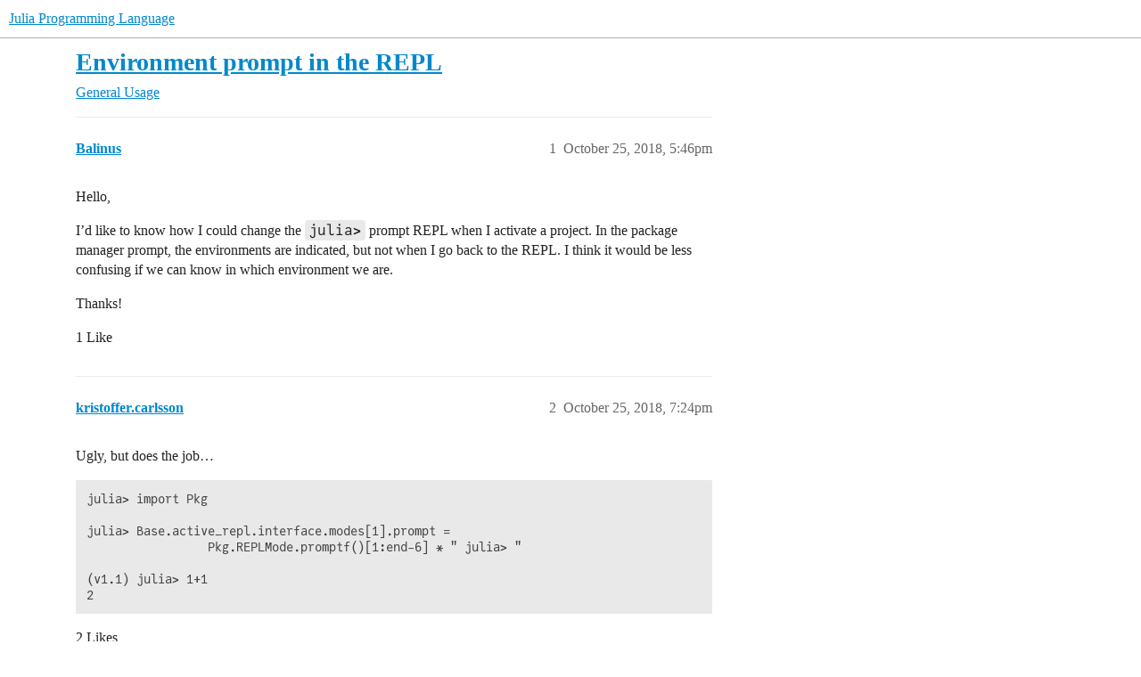

--- FILE ---
content_type: text/html; charset=utf-8
request_url: https://discourse.julialang.org/t/environment-prompt-in-the-repl/16795
body_size: 6590
content:
<!DOCTYPE html>
<html lang="en">
  <head>
    <meta charset="utf-8">
    <title>Environment prompt in the REPL - General Usage - Julia Programming Language</title>
    <meta name="description" content="Hello, 
I’d like to know how I could change the julia&amp;gt; prompt REPL when I activate a project. In the package manager prompt, the environments are indicated, but not when I go back to the REPL. I think it would be less co&amp;hellip;">
    <meta name="generator" content="Discourse 2026.01.0-latest - https://github.com/discourse/discourse version 74b9dab90ff8a1c5a7ecb2a4f3692cb851f3ce23">
<link rel="icon" type="image/png" href="https://global.discourse-cdn.com/julialang/optimized/3X/5/2/52e282d46eadd4022c458057bb740061d8efad72_2_32x32.png">
<link rel="apple-touch-icon" type="image/png" href="https://global.discourse-cdn.com/julialang/optimized/3X/5/2/52e282d46eadd4022c458057bb740061d8efad72_2_180x180.png">
<meta name="theme-color" media="(prefers-color-scheme: light)" content="#fff">
<meta name="theme-color" media="(prefers-color-scheme: dark)" content="#111111">

<meta name="color-scheme" content="light dark">

<meta name="viewport" content="width=device-width, initial-scale=1.0, minimum-scale=1.0, viewport-fit=cover">
<link rel="canonical" href="https://discourse.julialang.org/t/environment-prompt-in-the-repl/16795" />

<link rel="search" type="application/opensearchdescription+xml" href="https://discourse.julialang.org/opensearch.xml" title="Julia Programming Language Search">

    
    <link href="https://sea2.discourse-cdn.com/julialang/stylesheets/color_definitions_light-default_-1_53_95919c8b3ba7a37ed80b2055eb63892b955fdd5c.css?__ws=discourse.julialang.org" media="(prefers-color-scheme: light)" rel="stylesheet" class="light-scheme"/><link href="https://sea2.discourse-cdn.com/julialang/stylesheets/color_definitions_dark-scheme_3_53_6a5d8b7d9fa1d6e818dab1e4580b698a096e306c.css?__ws=discourse.julialang.org" media="(prefers-color-scheme: dark)" rel="stylesheet" class="dark-scheme" data-scheme-id="3"/>

<link href="https://sea2.discourse-cdn.com/julialang/stylesheets/common_683c3ff1ab0615b0328cc2b759f3abb1caf5731f.css?__ws=discourse.julialang.org" media="all" rel="stylesheet" data-target="common"  />

  <link href="https://sea2.discourse-cdn.com/julialang/stylesheets/mobile_683c3ff1ab0615b0328cc2b759f3abb1caf5731f.css?__ws=discourse.julialang.org" media="(max-width: 39.99999rem)" rel="stylesheet" data-target="mobile"  />
  <link href="https://sea2.discourse-cdn.com/julialang/stylesheets/desktop_683c3ff1ab0615b0328cc2b759f3abb1caf5731f.css?__ws=discourse.julialang.org" media="(min-width: 40rem)" rel="stylesheet" data-target="desktop"  />



    <link href="https://sea2.discourse-cdn.com/julialang/stylesheets/chat_683c3ff1ab0615b0328cc2b759f3abb1caf5731f.css?__ws=discourse.julialang.org" media="all" rel="stylesheet" data-target="chat"  />
    <link href="https://sea2.discourse-cdn.com/julialang/stylesheets/checklist_683c3ff1ab0615b0328cc2b759f3abb1caf5731f.css?__ws=discourse.julialang.org" media="all" rel="stylesheet" data-target="checklist"  />
    <link href="https://sea2.discourse-cdn.com/julialang/stylesheets/discourse-ai_683c3ff1ab0615b0328cc2b759f3abb1caf5731f.css?__ws=discourse.julialang.org" media="all" rel="stylesheet" data-target="discourse-ai"  />
    <link href="https://sea2.discourse-cdn.com/julialang/stylesheets/discourse-akismet_683c3ff1ab0615b0328cc2b759f3abb1caf5731f.css?__ws=discourse.julialang.org" media="all" rel="stylesheet" data-target="discourse-akismet"  />
    <link href="https://sea2.discourse-cdn.com/julialang/stylesheets/discourse-assign_683c3ff1ab0615b0328cc2b759f3abb1caf5731f.css?__ws=discourse.julialang.org" media="all" rel="stylesheet" data-target="discourse-assign"  />
    <link href="https://sea2.discourse-cdn.com/julialang/stylesheets/discourse-cakeday_683c3ff1ab0615b0328cc2b759f3abb1caf5731f.css?__ws=discourse.julialang.org" media="all" rel="stylesheet" data-target="discourse-cakeday"  />
    <link href="https://sea2.discourse-cdn.com/julialang/stylesheets/discourse-calendar_683c3ff1ab0615b0328cc2b759f3abb1caf5731f.css?__ws=discourse.julialang.org" media="all" rel="stylesheet" data-target="discourse-calendar"  />
    <link href="https://sea2.discourse-cdn.com/julialang/stylesheets/discourse-data-explorer_683c3ff1ab0615b0328cc2b759f3abb1caf5731f.css?__ws=discourse.julialang.org" media="all" rel="stylesheet" data-target="discourse-data-explorer"  />
    <link href="https://sea2.discourse-cdn.com/julialang/stylesheets/discourse-details_683c3ff1ab0615b0328cc2b759f3abb1caf5731f.css?__ws=discourse.julialang.org" media="all" rel="stylesheet" data-target="discourse-details"  />
    <link href="https://sea2.discourse-cdn.com/julialang/stylesheets/discourse-github_683c3ff1ab0615b0328cc2b759f3abb1caf5731f.css?__ws=discourse.julialang.org" media="all" rel="stylesheet" data-target="discourse-github"  />
    <link href="https://sea2.discourse-cdn.com/julialang/stylesheets/discourse-graphviz_683c3ff1ab0615b0328cc2b759f3abb1caf5731f.css?__ws=discourse.julialang.org" media="all" rel="stylesheet" data-target="discourse-graphviz"  />
    <link href="https://sea2.discourse-cdn.com/julialang/stylesheets/discourse-lazy-videos_683c3ff1ab0615b0328cc2b759f3abb1caf5731f.css?__ws=discourse.julialang.org" media="all" rel="stylesheet" data-target="discourse-lazy-videos"  />
    <link href="https://sea2.discourse-cdn.com/julialang/stylesheets/discourse-local-dates_683c3ff1ab0615b0328cc2b759f3abb1caf5731f.css?__ws=discourse.julialang.org" media="all" rel="stylesheet" data-target="discourse-local-dates"  />
    <link href="https://sea2.discourse-cdn.com/julialang/stylesheets/discourse-math_683c3ff1ab0615b0328cc2b759f3abb1caf5731f.css?__ws=discourse.julialang.org" media="all" rel="stylesheet" data-target="discourse-math"  />
    <link href="https://sea2.discourse-cdn.com/julialang/stylesheets/discourse-narrative-bot_683c3ff1ab0615b0328cc2b759f3abb1caf5731f.css?__ws=discourse.julialang.org" media="all" rel="stylesheet" data-target="discourse-narrative-bot"  />
    <link href="https://sea2.discourse-cdn.com/julialang/stylesheets/discourse-policy_683c3ff1ab0615b0328cc2b759f3abb1caf5731f.css?__ws=discourse.julialang.org" media="all" rel="stylesheet" data-target="discourse-policy"  />
    <link href="https://sea2.discourse-cdn.com/julialang/stylesheets/discourse-presence_683c3ff1ab0615b0328cc2b759f3abb1caf5731f.css?__ws=discourse.julialang.org" media="all" rel="stylesheet" data-target="discourse-presence"  />
    <link href="https://sea2.discourse-cdn.com/julialang/stylesheets/discourse-solved_683c3ff1ab0615b0328cc2b759f3abb1caf5731f.css?__ws=discourse.julialang.org" media="all" rel="stylesheet" data-target="discourse-solved"  />
    <link href="https://sea2.discourse-cdn.com/julialang/stylesheets/discourse-templates_683c3ff1ab0615b0328cc2b759f3abb1caf5731f.css?__ws=discourse.julialang.org" media="all" rel="stylesheet" data-target="discourse-templates"  />
    <link href="https://sea2.discourse-cdn.com/julialang/stylesheets/discourse-topic-voting_683c3ff1ab0615b0328cc2b759f3abb1caf5731f.css?__ws=discourse.julialang.org" media="all" rel="stylesheet" data-target="discourse-topic-voting"  />
    <link href="https://sea2.discourse-cdn.com/julialang/stylesheets/discourse-user-notes_683c3ff1ab0615b0328cc2b759f3abb1caf5731f.css?__ws=discourse.julialang.org" media="all" rel="stylesheet" data-target="discourse-user-notes"  />
    <link href="https://sea2.discourse-cdn.com/julialang/stylesheets/footnote_683c3ff1ab0615b0328cc2b759f3abb1caf5731f.css?__ws=discourse.julialang.org" media="all" rel="stylesheet" data-target="footnote"  />
    <link href="https://sea2.discourse-cdn.com/julialang/stylesheets/hosted-site_683c3ff1ab0615b0328cc2b759f3abb1caf5731f.css?__ws=discourse.julialang.org" media="all" rel="stylesheet" data-target="hosted-site"  />
    <link href="https://sea2.discourse-cdn.com/julialang/stylesheets/poll_683c3ff1ab0615b0328cc2b759f3abb1caf5731f.css?__ws=discourse.julialang.org" media="all" rel="stylesheet" data-target="poll"  />
    <link href="https://sea2.discourse-cdn.com/julialang/stylesheets/spoiler-alert_683c3ff1ab0615b0328cc2b759f3abb1caf5731f.css?__ws=discourse.julialang.org" media="all" rel="stylesheet" data-target="spoiler-alert"  />
    <link href="https://sea2.discourse-cdn.com/julialang/stylesheets/chat_mobile_683c3ff1ab0615b0328cc2b759f3abb1caf5731f.css?__ws=discourse.julialang.org" media="(max-width: 39.99999rem)" rel="stylesheet" data-target="chat_mobile"  />
    <link href="https://sea2.discourse-cdn.com/julialang/stylesheets/discourse-ai_mobile_683c3ff1ab0615b0328cc2b759f3abb1caf5731f.css?__ws=discourse.julialang.org" media="(max-width: 39.99999rem)" rel="stylesheet" data-target="discourse-ai_mobile"  />
    <link href="https://sea2.discourse-cdn.com/julialang/stylesheets/discourse-assign_mobile_683c3ff1ab0615b0328cc2b759f3abb1caf5731f.css?__ws=discourse.julialang.org" media="(max-width: 39.99999rem)" rel="stylesheet" data-target="discourse-assign_mobile"  />
    <link href="https://sea2.discourse-cdn.com/julialang/stylesheets/discourse-calendar_mobile_683c3ff1ab0615b0328cc2b759f3abb1caf5731f.css?__ws=discourse.julialang.org" media="(max-width: 39.99999rem)" rel="stylesheet" data-target="discourse-calendar_mobile"  />
    <link href="https://sea2.discourse-cdn.com/julialang/stylesheets/discourse-solved_mobile_683c3ff1ab0615b0328cc2b759f3abb1caf5731f.css?__ws=discourse.julialang.org" media="(max-width: 39.99999rem)" rel="stylesheet" data-target="discourse-solved_mobile"  />
    <link href="https://sea2.discourse-cdn.com/julialang/stylesheets/discourse-topic-voting_mobile_683c3ff1ab0615b0328cc2b759f3abb1caf5731f.css?__ws=discourse.julialang.org" media="(max-width: 39.99999rem)" rel="stylesheet" data-target="discourse-topic-voting_mobile"  />
    <link href="https://sea2.discourse-cdn.com/julialang/stylesheets/chat_desktop_683c3ff1ab0615b0328cc2b759f3abb1caf5731f.css?__ws=discourse.julialang.org" media="(min-width: 40rem)" rel="stylesheet" data-target="chat_desktop"  />
    <link href="https://sea2.discourse-cdn.com/julialang/stylesheets/discourse-ai_desktop_683c3ff1ab0615b0328cc2b759f3abb1caf5731f.css?__ws=discourse.julialang.org" media="(min-width: 40rem)" rel="stylesheet" data-target="discourse-ai_desktop"  />
    <link href="https://sea2.discourse-cdn.com/julialang/stylesheets/discourse-topic-voting_desktop_683c3ff1ab0615b0328cc2b759f3abb1caf5731f.css?__ws=discourse.julialang.org" media="(min-width: 40rem)" rel="stylesheet" data-target="discourse-topic-voting_desktop"  />
    <link href="https://sea2.discourse-cdn.com/julialang/stylesheets/poll_desktop_683c3ff1ab0615b0328cc2b759f3abb1caf5731f.css?__ws=discourse.julialang.org" media="(min-width: 40rem)" rel="stylesheet" data-target="poll_desktop"  />

  <link href="https://sea2.discourse-cdn.com/julialang/stylesheets/common_theme_46_ada64966a30f006065c8509c92787970163d31af.css?__ws=discourse.julialang.org" media="all" rel="stylesheet" data-target="common_theme" data-theme-id="46" data-theme-name="discotoc"/>
<link href="https://sea2.discourse-cdn.com/julialang/stylesheets/common_theme_40_666920b5a579aba40b850754b9690db2c97fb479.css?__ws=discourse.julialang.org" media="all" rel="stylesheet" data-target="common_theme" data-theme-id="40" data-theme-name="easy footer"/>
<link href="https://sea2.discourse-cdn.com/julialang/stylesheets/common_theme_51_1233752a4e3c44ff36e0d4173b753468e93fd135.css?__ws=discourse.julialang.org" media="all" rel="stylesheet" data-target="common_theme" data-theme-id="51" data-theme-name="juliamonofonts"/>
<link href="https://sea2.discourse-cdn.com/julialang/stylesheets/common_theme_44_41ebbaa2ff4730a99894ac25fcd655d519f948ac.css?__ws=discourse.julialang.org" media="all" rel="stylesheet" data-target="common_theme" data-theme-id="44" data-theme-name="wikified posts"/>
<link href="https://sea2.discourse-cdn.com/julialang/stylesheets/common_theme_53_c0892d2dadc6427b190f7f629547ede88bbd9b12.css?__ws=discourse.julialang.org" media="all" rel="stylesheet" data-target="common_theme" data-theme-id="53" data-theme-name="julia default theme"/>
    
    <link href="https://sea2.discourse-cdn.com/julialang/stylesheets/desktop_theme_53_b842cf0778c46aca87435ed9f18e2e4e42ffe97d.css?__ws=discourse.julialang.org" media="(min-width: 40rem)" rel="stylesheet" data-target="desktop_theme" data-theme-id="53" data-theme-name="julia default theme"/>

    
    <meta id="data-ga-universal-analytics" data-tracking-code="UA-28835595-5" data-json="{&quot;cookieDomain&quot;:&quot;auto&quot;}" data-auto-link-domains="">

  <script async src="https://www.googletagmanager.com/gtag/js?id=UA-28835595-5" nonce="SWJlkU0PWHHYmi3OVafB8DFuE"></script>
  <script defer src="https://global.discourse-cdn.com/julialang/assets/google-universal-analytics-v4-ba0fc09a.br.js" data-discourse-entrypoint="google-universal-analytics-v4" nonce="SWJlkU0PWHHYmi3OVafB8DFuE"></script>


        <link rel="alternate nofollow" type="application/rss+xml" title="RSS feed of &#39;Environment prompt in the REPL&#39;" href="https://discourse.julialang.org/t/environment-prompt-in-the-repl/16795.rss" />
    <meta property="og:site_name" content="Julia Programming Language" />
<meta property="og:type" content="website" />
<meta name="twitter:card" content="summary_large_image" />
<meta name="twitter:image" content="https://global.discourse-cdn.com/julialang/original/3X/4/d/4d76a1d8062ed9397f2f00f22abdd69926b51785.png" />
<meta property="og:image" content="https://global.discourse-cdn.com/julialang/original/3X/4/d/4d76a1d8062ed9397f2f00f22abdd69926b51785.png" />
<meta property="og:url" content="https://discourse.julialang.org/t/environment-prompt-in-the-repl/16795" />
<meta name="twitter:url" content="https://discourse.julialang.org/t/environment-prompt-in-the-repl/16795" />
<meta property="og:title" content="Environment prompt in the REPL" />
<meta name="twitter:title" content="Environment prompt in the REPL" />
<meta property="og:description" content="Hello,  I’d like to know how I could change the julia&gt; prompt REPL when I activate a project. In the package manager prompt, the environments are indicated, but not when I go back to the REPL. I think it would be less confusing if we can know in which environment we are.  Thanks!" />
<meta name="twitter:description" content="Hello,  I’d like to know how I could change the julia&gt; prompt REPL when I activate a project. In the package manager prompt, the environments are indicated, but not when I go back to the REPL. I think it would be less confusing if we can know in which environment we are.  Thanks!" />
<meta property="og:article:section" content="General Usage" />
<meta property="og:article:section:color" content="3AB54A" />
<meta name="twitter:label1" value="Reading time" />
<meta name="twitter:data1" value="1 mins 🕑" />
<meta name="twitter:label2" value="Likes" />
<meta name="twitter:data2" value="16 ❤" />
<meta property="article:published_time" content="2018-10-25T17:46:00+00:00" />
<meta property="og:ignore_canonical" content="true" />


    <script type="application/ld+json">{"@context":"http://schema.org","@type":"QAPage","name":"Environment prompt in the REPL","mainEntity":{"@type":"Question","name":"Environment prompt in the REPL","text":"Hello,\n\nI’d like to know how I could change the julia&gt; prompt REPL when I activate a project. In the package manager prompt, the environments are indicated, but not when I go back to the REPL. I think it would be less confusing if we can know in which environment we are.\n\nThanks!","upvoteCount":1,"answerCount":1,"datePublished":"2018-10-25T17:46:00.765Z","author":{"@type":"Person","name":"Balinus","url":"https://discourse.julialang.org/u/Balinus"},"acceptedAnswer":{"@type":"Answer","text":"Use\n\n() -&gt; Pkg.REPLMode.promptf()[1:end-6] * &quot; julia&gt; &quot;\n\ninstead","upvoteCount":2,"datePublished":"2018-10-26T22:16:45.028Z","url":"https://discourse.julialang.org/t/environment-prompt-in-the-repl/16795/9","author":{"@type":"Person","name":"kristoffer.carlsson","url":"https://discourse.julialang.org/u/kristoffer.carlsson"}}}}</script>
  </head>
  <body class="crawler ">
    
    <header>
  <a href="/">Julia Programming Language</a>
</header>

    <div id="main-outlet" class="wrap" role="main">
        <div id="topic-title">
    <h1>
      <a href="/t/environment-prompt-in-the-repl/16795">Environment prompt in the REPL</a>
    </h1>

      <div class="topic-category" itemscope itemtype="http://schema.org/BreadcrumbList">
          <span itemprop="itemListElement" itemscope itemtype="http://schema.org/ListItem">
            <a href="/c/usage/6" class="badge-wrapper bullet" itemprop="item">
              <span class='badge-category-bg' style='background-color: #3AB54A'></span>
              <span class='badge-category clear-badge'>
                <span class='category-name' itemprop='name'>General Usage</span>
              </span>
            </a>
            <meta itemprop="position" content="1" />
          </span>
      </div>

  </div>

  

    <div itemscope itemtype='http://schema.org/DiscussionForumPosting'>
      <meta itemprop='headline' content='Environment prompt in the REPL'>
      <link itemprop='url' href='https://discourse.julialang.org/t/environment-prompt-in-the-repl/16795'>
      <meta itemprop='datePublished' content='2018-10-25T17:46:00Z'>
        <meta itemprop='articleSection' content='General Usage'>
      <meta itemprop='keywords' content=''>
      <div itemprop='publisher' itemscope itemtype="http://schema.org/Organization">
        <meta itemprop='name' content='The Julia Programming Language Project'>
          <div itemprop='logo' itemscope itemtype="http://schema.org/ImageObject">
            <meta itemprop='url' content='https://global.discourse-cdn.com/julialang/original/3X/1/2/12829a7ba92b924d4ce81099cbf99785bee9b405.png'>
          </div>
      </div>


          <div id='post_1'  class='topic-body crawler-post'>
            <div class='crawler-post-meta'>
              <span class="creator" itemprop="author" itemscope itemtype="http://schema.org/Person">
                <a itemprop="url" rel='nofollow' href='https://discourse.julialang.org/u/Balinus'><span itemprop='name'>Balinus</span></a>
                
              </span>

                <link itemprop="mainEntityOfPage" href="https://discourse.julialang.org/t/environment-prompt-in-the-repl/16795">


              <span class="crawler-post-infos">
                  <time  datetime='2018-10-25T17:46:00Z' class='post-time'>
                    October 25, 2018,  5:46pm
                  </time>
                  <meta itemprop='dateModified' content='2018-10-25T19:03:43Z'>
              <span itemprop='position'>1</span>
              </span>
            </div>
            <div class='post' itemprop='text'>
              <p>Hello,</p>
<p>I’d like to know how I could change the <code>julia&gt;</code> prompt REPL when I activate a project. In the package manager prompt, the environments are indicated, but not when I go back to the REPL. I think it would be less confusing if we can know in which environment we are.</p>
<p>Thanks!</p>
            </div>

            <div itemprop="interactionStatistic" itemscope itemtype="http://schema.org/InteractionCounter">
              <meta itemprop="interactionType" content="http://schema.org/LikeAction"/>
              <meta itemprop="userInteractionCount" content="1" />
              <span class='post-likes'>1 Like</span>
            </div>


            
          </div>
          <div id='post_2' itemprop='comment' itemscope itemtype='http://schema.org/Comment' class='topic-body crawler-post'>
            <div class='crawler-post-meta'>
              <span class="creator" itemprop="author" itemscope itemtype="http://schema.org/Person">
                <a itemprop="url" rel='nofollow' href='https://discourse.julialang.org/u/kristoffer.carlsson'><span itemprop='name'>kristoffer.carlsson</span></a>
                
              </span>



              <span class="crawler-post-infos">
                  <time itemprop='datePublished' datetime='2018-10-25T19:24:46Z' class='post-time'>
                    October 25, 2018,  7:24pm
                  </time>
                  <meta itemprop='dateModified' content='2018-10-25T19:24:46Z'>
              <span itemprop='position'>2</span>
              </span>
            </div>
            <div class='post' itemprop='text'>
              <p>Ugly, but does the job…</p>
<pre><code class="lang-julia">julia&gt; import Pkg

julia&gt; Base.active_repl.interface.modes[1].prompt =
                 Pkg.REPLMode.promptf()[1:end-6] * " julia&gt; "

(v1.1) julia&gt; 1+1
2
</code></pre>
            </div>

            <div itemprop="interactionStatistic" itemscope itemtype="http://schema.org/InteractionCounter">
              <meta itemprop="interactionType" content="http://schema.org/LikeAction"/>
              <meta itemprop="userInteractionCount" content="2" />
              <span class='post-likes'>2 Likes</span>
            </div>


            
          </div>
          <div id='post_3' itemprop='comment' itemscope itemtype='http://schema.org/Comment' class='topic-body crawler-post'>
            <div class='crawler-post-meta'>
              <span class="creator" itemprop="author" itemscope itemtype="http://schema.org/Person">
                <a itemprop="url" rel='nofollow' href='https://discourse.julialang.org/u/Balinus'><span itemprop='name'>Balinus</span></a>
                
              </span>



              <span class="crawler-post-infos">
                  <time itemprop='datePublished' datetime='2018-10-25T19:37:38Z' class='post-time'>
                    October 25, 2018,  7:37pm
                  </time>
                  <meta itemprop='dateModified' content='2018-10-25T19:37:38Z'>
              <span itemprop='position'>3</span>
              </span>
            </div>
            <div class='post' itemprop='text'>
              <p>Nice!<br>
Can’t put it in the <code>startup.jl</code> though <img src="https://emoji.discourse-cdn.com/twitter/confused.png?v=12" title=":confused:" class="emoji" alt=":confused:" loading="lazy" width="20" height="20"></p>
<pre><code class="lang-bash">user@Linux-Roy:~$ julia
ERROR: LoadError: UndefVarError: active_repl not defined
Stacktrace:
 [1] getproperty(::Module, ::Symbol) at ./sysimg.jl:13
 [2] top-level scope at none:0
 [3] include at ./boot.jl:317 [inlined]
 [4] include_relative(::Module, ::String) at ./loading.jl:1041
 [5] include at ./sysimg.jl:29 [inlined]
 [6] include_ifexists at ./client.jl:191 [inlined]
 [7] load_julia_startup() at ./client.jl:288
 [8] exec_options(::Base.JLOptions) at ./logging.jl:312
 [9] _start() at ./client.jl:421
in expression starting at /home/user/.julia/config/startup.jl:18
</code></pre>
<p>Any idea how to set it up automatically?</p>
            </div>

            <div itemprop="interactionStatistic" itemscope itemtype="http://schema.org/InteractionCounter">
              <meta itemprop="interactionType" content="http://schema.org/LikeAction"/>
              <meta itemprop="userInteractionCount" content="0" />
              <span class='post-likes'></span>
            </div>


            
          </div>
          <div id='post_4' itemprop='comment' itemscope itemtype='http://schema.org/Comment' class='topic-body crawler-post'>
            <div class='crawler-post-meta'>
              <span class="creator" itemprop="author" itemscope itemtype="http://schema.org/Person">
                <a itemprop="url" rel='nofollow' href='https://discourse.julialang.org/u/kristoffer.carlsson'><span itemprop='name'>kristoffer.carlsson</span></a>
                
              </span>



              <span class="crawler-post-infos">
                  <time itemprop='datePublished' datetime='2018-10-25T19:46:03Z' class='post-time'>
                    October 25, 2018,  7:46pm
                  </time>
                  <meta itemprop='dateModified' content='2018-10-25T19:46:03Z'>
              <span itemprop='position'>4</span>
              </span>
            </div>
            <div class='post' itemprop='text'>
              <pre><code class="lang-julia">import REPL
import Pkg
Base.atreplinit() do repl
    repl.interface = REPL.setup_interface(repl)
    repl.interface.modes[1].prompt =
                 Pkg.REPLMode.promptf()[1:end-6] * " julia&gt; "
end
</code></pre>
            </div>

            <div itemprop="interactionStatistic" itemscope itemtype="http://schema.org/InteractionCounter">
              <meta itemprop="interactionType" content="http://schema.org/LikeAction"/>
              <meta itemprop="userInteractionCount" content="8" />
              <span class='post-likes'>8 Likes</span>
            </div>


            
          </div>
          <div id='post_5' itemprop='comment' itemscope itemtype='http://schema.org/Comment' class='topic-body crawler-post'>
            <div class='crawler-post-meta'>
              <span class="creator" itemprop="author" itemscope itemtype="http://schema.org/Person">
                <a itemprop="url" rel='nofollow' href='https://discourse.julialang.org/u/Balinus'><span itemprop='name'>Balinus</span></a>
                
              </span>



              <span class="crawler-post-infos">
                  <time itemprop='datePublished' datetime='2018-10-25T20:03:45Z' class='post-time'>
                    October 25, 2018,  8:03pm
                  </time>
                  <meta itemprop='dateModified' content='2018-10-25T20:03:45Z'>
              <span itemprop='position'>5</span>
              </span>
            </div>
            <div class='post' itemprop='text'>
              <p>Very nice, thanks a lot! <img src="https://emoji.discourse-cdn.com/twitter/slight_smile.png?v=12" title=":slight_smile:" class="emoji" alt=":slight_smile:" loading="lazy" width="20" height="20"></p>
<p>Works like a charm.</p>
            </div>

            <div itemprop="interactionStatistic" itemscope itemtype="http://schema.org/InteractionCounter">
              <meta itemprop="interactionType" content="http://schema.org/LikeAction"/>
              <meta itemprop="userInteractionCount" content="0" />
              <span class='post-likes'></span>
            </div>


            
          </div>
          <div id='post_6' itemprop='comment' itemscope itemtype='http://schema.org/Comment' class='topic-body crawler-post'>
            <div class='crawler-post-meta'>
              <span class="creator" itemprop="author" itemscope itemtype="http://schema.org/Person">
                <a itemprop="url" rel='nofollow' href='https://discourse.julialang.org/u/Balinus'><span itemprop='name'>Balinus</span></a>
                
              </span>



              <span class="crawler-post-infos">
                  <time itemprop='datePublished' datetime='2018-10-25T20:21:34Z' class='post-time'>
                    October 25, 2018,  8:21pm
                  </time>
                  <meta itemprop='dateModified' content='2018-10-25T20:21:34Z'>
              <span itemprop='position'>6</span>
              </span>
            </div>
            <div class='post' itemprop='text'>
              <p>Here’s my working setup for <code>startup.jl</code> using OhMyREPL, Revise and this workaround in case someone is interested!</p>
<pre><code class="lang-julia">import REPL
import Pkg
atreplinit() do repl
    repl.interface = REPL.setup_interface(repl)
    repl.interface.modes[1].prompt = Pkg.REPLMode.promptf()[1:end-6] * " julia&gt; "
    @eval using OhMyREPL
    @eval colorscheme!("BoxyMonokai256")
    @eval ENV["JULIA_INPUT_COLOR"] = :bold
    @eval ENV["JULIA_ANSWER_COLOR"] = :bold

    try
        @eval using Revise
        @async Revise.wait_steal_repl_backend()
    catch
    end
end
</code></pre>
            </div>

            <div itemprop="interactionStatistic" itemscope itemtype="http://schema.org/InteractionCounter">
              <meta itemprop="interactionType" content="http://schema.org/LikeAction"/>
              <meta itemprop="userInteractionCount" content="0" />
              <span class='post-likes'></span>
            </div>


            
          </div>
          <div id='post_7' itemprop='comment' itemscope itemtype='http://schema.org/Comment' class='topic-body crawler-post'>
            <div class='crawler-post-meta'>
              <span class="creator" itemprop="author" itemscope itemtype="http://schema.org/Person">
                <a itemprop="url" rel='nofollow' href='https://discourse.julialang.org/u/musm'><span itemprop='name'>musm</span></a>
                
              </span>



              <span class="crawler-post-infos">
                  <time itemprop='datePublished' datetime='2018-10-26T21:28:46Z' class='post-time'>
                    October 26, 2018,  9:28pm
                  </time>
                  <meta itemprop='dateModified' content='2018-10-26T21:34:14Z'>
              <span itemprop='position'>7</span>
              </span>
            </div>
            <div class='post' itemprop='text'>
              <p>I’d love to get this working but switching environments doesn’t seem to switch the repl for me</p>
<pre><code class="lang-julia">import REPL
import Pkg

@sync  atreplinit() do repl
    repl.interface = REPL.setup_interface(repl)
    repl.interface.modes[1].prompt = Pkg.REPLMode.promptf()[1:end-6] * " &gt; "

    # try
    # 	@eval using BenchmarkTools
    #     # @eval using Revise
    #     # @async Revise.wait_steal_repl_backend()
    # catch
    # end
end

</code></pre>
<p>is permanently stuck at <code>(1.0) julia &gt;</code> even when I change environments</p>
            </div>

            <div itemprop="interactionStatistic" itemscope itemtype="http://schema.org/InteractionCounter">
              <meta itemprop="interactionType" content="http://schema.org/LikeAction"/>
              <meta itemprop="userInteractionCount" content="0" />
              <span class='post-likes'></span>
            </div>


            
          </div>
          <div id='post_8' itemprop='comment' itemscope itemtype='http://schema.org/Comment' class='topic-body crawler-post'>
            <div class='crawler-post-meta'>
              <span class="creator" itemprop="author" itemscope itemtype="http://schema.org/Person">
                <a itemprop="url" rel='nofollow' href='https://discourse.julialang.org/u/Balinus'><span itemprop='name'>Balinus</span></a>
                
              </span>



              <span class="crawler-post-infos">
                  <time itemprop='datePublished' datetime='2018-10-26T22:04:40Z' class='post-time'>
                    October 26, 2018, 10:04pm
                  </time>
                  <meta itemprop='dateModified' content='2018-10-26T22:11:17Z'>
              <span itemprop='position'>8</span>
              </span>
            </div>
            <div class='post' itemprop='text'>
              <p>Indeed, I can confirm that the prompt does not update to the new one when I switch between project.</p>
<p>edit - I’m now loading a function in <code>startup.jl</code>. So, when I switch projetcs, I need to execute <code>ap()</code>. I’m sure there’s a better way to do it. I think that it might be a good feature/bahaviour for a 1.0.2 release.</p>
<pre><code class="lang-julia">function ap()
    Base.active_repl.interface.modes[1].prompt = Pkg.REPLMode.promptf()[1:end-6] * " julia&gt; "
end
</code></pre>
            </div>

            <div itemprop="interactionStatistic" itemscope itemtype="http://schema.org/InteractionCounter">
              <meta itemprop="interactionType" content="http://schema.org/LikeAction"/>
              <meta itemprop="userInteractionCount" content="0" />
              <span class='post-likes'></span>
            </div>


            
          </div>
          <div id='post_9' itemprop='comment' itemscope itemtype='http://schema.org/Comment' class='topic-body crawler-post'>
            <div class='crawler-post-meta'>
              <span class="creator" itemprop="author" itemscope itemtype="http://schema.org/Person">
                <a itemprop="url" rel='nofollow' href='https://discourse.julialang.org/u/kristoffer.carlsson'><span itemprop='name'>kristoffer.carlsson</span></a>
                
              </span>



              <span class="crawler-post-infos">
                  <time itemprop='datePublished' datetime='2018-10-26T22:16:45Z' class='post-time'>
                    October 26, 2018, 10:16pm
                  </time>
                  <meta itemprop='dateModified' content='2018-10-26T22:16:45Z'>
              <span itemprop='position'>9</span>
              </span>
            </div>
            <div class='post' itemprop='text'>
              <p>Use</p>
<pre><code class="lang-julia"> () -&gt; Pkg.REPLMode.promptf()[1:end-6] * " julia&gt; "
</code></pre>
<p>instead</p>
            </div>

            <div itemprop="interactionStatistic" itemscope itemtype="http://schema.org/InteractionCounter">
              <meta itemprop="interactionType" content="http://schema.org/LikeAction"/>
              <meta itemprop="userInteractionCount" content="2" />
              <span class='post-likes'>2 Likes</span>
            </div>


            
          </div>
          <div id='post_10' itemprop='comment' itemscope itemtype='http://schema.org/Comment' class='topic-body crawler-post'>
            <div class='crawler-post-meta'>
              <span class="creator" itemprop="author" itemscope itemtype="http://schema.org/Person">
                <a itemprop="url" rel='nofollow' href='https://discourse.julialang.org/u/musm'><span itemprop='name'>musm</span></a>
                
              </span>



              <span class="crawler-post-infos">
                  <time itemprop='datePublished' datetime='2018-10-26T22:25:29Z' class='post-time'>
                    October 26, 2018, 10:25pm
                  </time>
                  <meta itemprop='dateModified' content='2018-10-29T21:47:37Z'>
              <span itemprop='position'>10</span>
              </span>
            </div>
            <div class='post' itemprop='text'>
              <p>Thanks!<br>
here’s mine  for anyone interested</p>
<pre><code class="lang-julia">import REPL
import Pkg
atreplinit() do repl
    repl.interface = REPL.setup_interface(repl)
    repl.interface.modes[1].prompt =  () -&gt; begin
        str = Pkg.REPLMode.promptf()
        occursin(r"(v[0-9].[0-9])", str) ? "&gt; " : str[1:end-6] * " &gt; "
    end
end


</code></pre>
            </div>

            <div itemprop="interactionStatistic" itemscope itemtype="http://schema.org/InteractionCounter">
              <meta itemprop="interactionType" content="http://schema.org/LikeAction"/>
              <meta itemprop="userInteractionCount" content="1" />
              <span class='post-likes'>1 Like</span>
            </div>


            
          </div>
          <div id='post_11' itemprop='comment' itemscope itemtype='http://schema.org/Comment' class='topic-body crawler-post'>
            <div class='crawler-post-meta'>
              <span class="creator" itemprop="author" itemscope itemtype="http://schema.org/Person">
                <a itemprop="url" rel='nofollow' href='https://discourse.julialang.org/u/Balinus'><span itemprop='name'>Balinus</span></a>
                
              </span>



              <span class="crawler-post-infos">
                  <time itemprop='datePublished' datetime='2018-10-26T22:30:11Z' class='post-time'>
                    October 26, 2018, 10:30pm
                  </time>
                  <meta itemprop='dateModified' content='2018-10-26T22:30:11Z'>
              <span itemprop='position'>11</span>
              </span>
            </div>
            <div class='post' itemprop='text'>
              <p>Awesome! Thanks <a class="mention" href="/u/kristoffer.carlsson">@kristoffer.carlsson</a> for your valuable inputs and <a class="mention" href="/u/musm">@musm</a> for your configuration. <img src="https://emoji.discourse-cdn.com/twitter/slight_smile.png?v=12" title=":slight_smile:" class="emoji" alt=":slight_smile:" loading="lazy" width="20" height="20"></p>
            </div>

            <div itemprop="interactionStatistic" itemscope itemtype="http://schema.org/InteractionCounter">
              <meta itemprop="interactionType" content="http://schema.org/LikeAction"/>
              <meta itemprop="userInteractionCount" content="1" />
              <span class='post-likes'>1 Like</span>
            </div>


            
          </div>
          <div id='post_13' itemprop='comment' itemscope itemtype='http://schema.org/Comment' class='topic-body crawler-post'>
            <div class='crawler-post-meta'>
              <span class="creator" itemprop="author" itemscope itemtype="http://schema.org/Person">
                <a itemprop="url" rel='nofollow' href='https://discourse.julialang.org/u/musm'><span itemprop='name'>musm</span></a>
                
              </span>



              <span class="crawler-post-infos">
                  <time itemprop='datePublished' datetime='2018-10-31T06:05:23Z' class='post-time'>
                    October 31, 2018,  6:05am
                  </time>
                  <meta itemprop='dateModified' content='2018-10-31T06:05:23Z'>
              <span itemprop='position'>13</span>
              </span>
            </div>
            <div class='post' itemprop='text'>
              <p>Actually changing the prompt like this <strong>breaks</strong> Rebugger…  I’m  hoping there is a way to change the repl and have Rebugger work</p>
            </div>

            <div itemprop="interactionStatistic" itemscope itemtype="http://schema.org/InteractionCounter">
              <meta itemprop="interactionType" content="http://schema.org/LikeAction"/>
              <meta itemprop="userInteractionCount" content="1" />
              <span class='post-likes'>1 Like</span>
            </div>


            
          </div>
          <div id='post_14' itemprop='comment' itemscope itemtype='http://schema.org/Comment' class='topic-body crawler-post'>
            <div class='crawler-post-meta'>
              <span class="creator" itemprop="author" itemscope itemtype="http://schema.org/Person">
                <a itemprop="url" rel='nofollow' href='https://discourse.julialang.org/u/Balinus'><span itemprop='name'>Balinus</span></a>
                
              </span>



              <span class="crawler-post-infos">
                  <time itemprop='datePublished' datetime='2019-04-10T13:56:59Z' class='post-time'>
                    April 10, 2019,  1:56pm
                  </time>
                  <meta itemprop='dateModified' content='2019-04-10T13:56:59Z'>
              <span itemprop='position'>14</span>
              </span>
            </div>
            <div class='post' itemprop='text'>
              <p>Did you succeed at having Rebugger and the prompt working together?</p>
<p>Thanks!</p>
            </div>

            <div itemprop="interactionStatistic" itemscope itemtype="http://schema.org/InteractionCounter">
              <meta itemprop="interactionType" content="http://schema.org/LikeAction"/>
              <meta itemprop="userInteractionCount" content="0" />
              <span class='post-likes'></span>
            </div>


            
          </div>
    </div>


    <div id="related-topics" class="more-topics__list " role="complementary" aria-labelledby="related-topics-title">
  <h3 id="related-topics-title" class="more-topics__list-title">
    Related topics
  </h3>
  <div class="topic-list-container" itemscope itemtype='http://schema.org/ItemList'>
    <meta itemprop='itemListOrder' content='http://schema.org/ItemListOrderDescending'>
    <table class='topic-list'>
      <thead>
        <tr>
          <th>Topic</th>
          <th></th>
          <th class="replies">Replies</th>
          <th class="views">Views</th>
          <th>Activity</th>
        </tr>
      </thead>
      <tbody>
          <tr class="topic-list-item" id="topic-list-item-43306">
            <td class="main-link" itemprop='itemListElement' itemscope itemtype='http://schema.org/ListItem'>
              <meta itemprop='position' content='1'>
              <span class="link-top-line">
                <a itemprop='url' href='https://discourse.julialang.org/t/provide-startup-option-to-include-current-active-environment-in-julia-prompt/43306' class='title raw-link raw-topic-link'>Provide startup option to include current active environment in julia prompt</a>
              </span>
              <div class="link-bottom-line">
                  <a href='/c/dev/5' class='badge-wrapper bullet'>
                    <span class='badge-category-bg' style='background-color: #25AAE2'></span>
                    <span class='badge-category clear-badge'>
                      <span class='category-name'>Internals &amp; Design</span>
                    </span>
                  </a>
                  <div class="discourse-tags">
                  </div>
              </div>
            </td>
            <td class="replies">
              <span class='posts' title='posts'>7</span>
            </td>
            <td class="views">
              <span class='views' title='views'>739</span>
            </td>
            <td>
              July 19, 2020
            </td>
          </tr>
          <tr class="topic-list-item" id="topic-list-item-2151">
            <td class="main-link" itemprop='itemListElement' itemscope itemtype='http://schema.org/ListItem'>
              <meta itemprop='position' content='2'>
              <span class="link-top-line">
                <a itemprop='url' href='https://discourse.julialang.org/t/changing-the-repl-prompt-from-startup-file/2151' class='title raw-link raw-topic-link'>Changing the REPL prompt from startup file</a>
              </span>
              <div class="link-bottom-line">
                  <a href='/c/usage/6' class='badge-wrapper bullet'>
                    <span class='badge-category-bg' style='background-color: #3AB54A'></span>
                    <span class='badge-category clear-badge'>
                      <span class='category-name'>General Usage</span>
                    </span>
                  </a>
                  <div class="discourse-tags">
                      <a href='https://discourse.julialang.org/tag/repl' class='discourse-tag'>repl</a>
                      
                  </div>
              </div>
            </td>
            <td class="replies">
              <span class='posts' title='posts'>21</span>
            </td>
            <td class="views">
              <span class='views' title='views'>3993</span>
            </td>
            <td>
              May 7, 2018
            </td>
          </tr>
          <tr class="topic-list-item" id="topic-list-item-114943">
            <td class="main-link" itemprop='itemListElement' itemscope itemtype='http://schema.org/ListItem'>
              <meta itemprop='position' content='3'>
              <span class="link-top-line">
                <a itemprop='url' href='https://discourse.julialang.org/t/custom-prompt-and-introductory-text-in-repl/114943' class='title raw-link raw-topic-link'>Custom prompt and introductory text in REPL</a>
              </span>
              <div class="link-bottom-line">
                  <a href='/c/first-steps/8' class='badge-wrapper bullet'>
                    <span class='badge-category-bg' style='background-color: #652D90'></span>
                    <span class='badge-category clear-badge'>
                      <span class='category-name'>New to Julia</span>
                    </span>
                  </a>
                  <div class="discourse-tags">
                      <a href='https://discourse.julialang.org/tag/question' class='discourse-tag'>question</a>
                      ,&nbsp;
                      <a href='https://discourse.julialang.org/tag/repl' class='discourse-tag'>repl</a>
                      
                  </div>
              </div>
            </td>
            <td class="replies">
              <span class='posts' title='posts'>3</span>
            </td>
            <td class="views">
              <span class='views' title='views'>295</span>
            </td>
            <td>
              May 30, 2024
            </td>
          </tr>
          <tr class="topic-list-item" id="topic-list-item-102329">
            <td class="main-link" itemprop='itemListElement' itemscope itemtype='http://schema.org/ListItem'>
              <meta itemprop='position' content='4'>
              <span class="link-top-line">
                <a itemprop='url' href='https://discourse.julialang.org/t/tinkering-with-repl-settings-in-julia-config-startup-jl/102329' class='title raw-link raw-topic-link'>Tinkering with REPL settings in `~/.julia/config/startup.jl`</a>
              </span>
              <div class="link-bottom-line">
                  <a href='/c/first-steps/8' class='badge-wrapper bullet'>
                    <span class='badge-category-bg' style='background-color: #652D90'></span>
                    <span class='badge-category clear-badge'>
                      <span class='category-name'>New to Julia</span>
                    </span>
                  </a>
                  <div class="discourse-tags">
                      <a href='https://discourse.julialang.org/tag/repl' class='discourse-tag'>repl</a>
                      
                  </div>
              </div>
            </td>
            <td class="replies">
              <span class='posts' title='posts'>3</span>
            </td>
            <td class="views">
              <span class='views' title='views'>382</span>
            </td>
            <td>
              July 31, 2023
            </td>
          </tr>
          <tr class="topic-list-item" id="topic-list-item-130861">
            <td class="main-link" itemprop='itemListElement' itemscope itemtype='http://schema.org/ListItem'>
              <meta itemprop='position' content='5'>
              <span class="link-top-line">
                <a itemprop='url' href='https://discourse.julialang.org/t/how-to-change-julia-prompt-to-in-console-and-vscode/130861' class='title raw-link raw-topic-link'>How to change &quot;julia&gt;&quot; prompt to &quot;&gt;&quot; in console and vscode?</a>
              </span>
              <div class="link-bottom-line">
                  <a href='/c/usage/6' class='badge-wrapper bullet'>
                    <span class='badge-category-bg' style='background-color: #3AB54A'></span>
                    <span class='badge-category clear-badge'>
                      <span class='category-name'>General Usage</span>
                    </span>
                  </a>
                  <div class="discourse-tags">
                      <a href='https://discourse.julialang.org/tag/repl' class='discourse-tag'>repl</a>
                      
                  </div>
              </div>
            </td>
            <td class="replies">
              <span class='posts' title='posts'>8</span>
            </td>
            <td class="views">
              <span class='views' title='views'>290</span>
            </td>
            <td>
              July 19, 2025
            </td>
          </tr>
      </tbody>
    </table>
  </div>
</div>





    </div>
    <footer class="container wrap">
  <nav class='crawler-nav'>
    <ul>
      <li itemscope itemtype='http://schema.org/SiteNavigationElement'>
        <span itemprop='name'>
          <a href='/' itemprop="url">Home </a>
        </span>
      </li>
      <li itemscope itemtype='http://schema.org/SiteNavigationElement'>
        <span itemprop='name'>
          <a href='/categories' itemprop="url">Categories </a>
        </span>
      </li>
      <li itemscope itemtype='http://schema.org/SiteNavigationElement'>
        <span itemprop='name'>
          <a href='/guidelines' itemprop="url">Guidelines </a>
        </span>
      </li>
        <li itemscope itemtype='http://schema.org/SiteNavigationElement'>
          <span itemprop='name'>
            <a href='/tos' itemprop="url">Terms of Service </a>
          </span>
        </li>
        <li itemscope itemtype='http://schema.org/SiteNavigationElement'>
          <span itemprop='name'>
            <a href='/privacy' itemprop="url">Privacy Policy </a>
          </span>
        </li>
    </ul>
  </nav>
  <p class='powered-by-link'>Powered by <a href="https://www.discourse.org">Discourse</a>, best viewed with JavaScript enabled</p>
</footer>

    
    
  </body>
  
</html>


--- FILE ---
content_type: text/css
request_url: https://sea2.discourse-cdn.com/julialang/stylesheets/discourse-policy_683c3ff1ab0615b0328cc2b759f3abb1caf5731f.css?__ws=discourse.julialang.org
body_size: 538
content:
.cooked .policy{container-type:inline-size;position:relative;border:1px solid var(--primary-low)}.cooked .policy .policy-body{padding:.75em;margin-bottom:2em}.cooked .policy .policy-footer{border-top:1px solid var(--primary-low);padding:.75em;align-items:center;display:flex;justify-content:space-between;gap:1rem}.cooked .policy .toggle{display:flex;align-items:center}.cooked .policy .toggle.toggle-accepted{color:var(--success)}.cooked .policy .toggle.toggle-not-accepted{color:var(--primary-medium)}.cooked .policy .toggle .user-count{display:flex;align-items:center;margin-right:.25em}.cooked .policy .toggle .d-icon{line-height:var(--line-height-large)}.cooked .policy .no-possible-users{color:var(--danger);font-size:var(--font-down-1)}.cooked .policy .user-lists{display:flex;font-size:var(--font-up-1);gap:.5rem;justify-content:end}.cooked .policy .user-lists .users{display:flex;align-items:center;flex-wrap:wrap}.cooked .policy .user-lists .users .avatar{margin:1px}.cooked .policy .separator{border-right:2px solid var(--primary-low)}.cooked .policy .see-policy-settings-btn,.cooked .policy .edit-policy-settings-btn{position:absolute;top:.25em;right:.25em;background:none;padding:.5em}.cooked .policy .see-policy-settings-btn:hover,.cooked .policy .edit-policy-settings-btn:hover{color:var(--primary-very-low);background:var(--primary-medium)}.cooked .policy .load-more-users{color:var(--primary-medium);margin-left:.25em}.cooked .policy .policy-actions{display:flex;gap:.5rem;flex-wrap:wrap}.cooked .policy .policy-actions .btn{white-space:nowrap}.cooked .policy .policy-settings{display:none;border-top:1px solid var(--primary-low);padding:.75em;flex-direction:column}.cooked .policy .policy-settings .visible-settings{color:var(--primary-medium)}.cooked .policy .policy-settings .save-policy-settings-btn{margin-left:auto}.cooked .policy .settings-list{display:flex;flex-direction:column}.cooked .policy .settings-list .setting{display:flex;align-items:center;margin-bottom:.75em}.cooked .policy .settings-list .policy-setting-name{flex:1}.cooked .policy .settings-list .policy-setting-value{flex:4;margin-bottom:0}@container (max-width: 25rem){.cooked .policy .policy-footer{flex-direction:column}.cooked .policy .user-lists,.cooked .policy .policy-actions,.cooked .policy .policy-actions .btn{width:100%}}.d-editor-preview .policy{padding:.5em;border:1px solid var(--primary-low)}.d-editor-preview .policy .policy-preview{font-size:var(--font-up-1);font-weight:700}.d-modal.policy-builder ::-webkit-calendar-picker-indicator{opacity:1}@media(prefers-color-scheme: dark){.d-modal.policy-builder ::-webkit-calendar-picker-indicator{filter:invert(0)}}.d-modal.policy-builder input:not([type=checkbox]),.d-modal.policy-builder .select-kit{margin:0;width:100%}.d-modal.policy-builder input[type=checkbox]{margin:0}.d-modal.policy-builder .policy-field{margin-bottom:.5em}.d-modal.policy-builder .policy-field:last-child{margin:0}.d-modal.policy-builder .policy-field .policy-field-label{font-weight:700}.d-modal.policy-builder .policy-field .policy-field-description{font-size:var(--font-down-1)}
/*# sourceMappingURL=discourse-policy_683c3ff1ab0615b0328cc2b759f3abb1caf5731f.css.map?__ws=discourse.julialang.org */


--- FILE ---
content_type: text/css
request_url: https://sea2.discourse-cdn.com/julialang/stylesheets/discourse-topic-voting_desktop_683c3ff1ab0615b0328cc2b759f3abb1caf5731f.css?__ws=discourse.julialang.org
body_size: -174
content:
.vote-count-wrapper{font-size:var(--font-up-2);height:40px}
/*# sourceMappingURL=discourse-topic-voting_desktop_683c3ff1ab0615b0328cc2b759f3abb1caf5731f.css.map?__ws=discourse.julialang.org */


--- FILE ---
content_type: text/css
request_url: https://sea2.discourse-cdn.com/julialang/stylesheets/common_theme_40_666920b5a579aba40b850754b9690db2c97fb479.css?__ws=discourse.julialang.org
body_size: 415
content:
.custom-footer{display:flex;flex-wrap:wrap;background:var(--primary)}.custom-footer .wrap{box-sizing:border-box}.custom-footer .flexbox{width:100%;display:flex;flex-wrap:wrap;color:var(--secondary);padding:2em 0 1em 0}.custom-footer .first-box{max-width:20%}.custom-footer .first-box .heading{font-size:var(--font-up-2);font-weight:bold;margin-bottom:.5em;display:block}.custom-footer .first-box .blurb{color:var(--secondary-high)}.custom-footer .second-box{flex:1}.custom-footer .second-box .links{display:flex;flex-wrap:wrap;justify-content:flex-end}.custom-footer .second-box .links ul{list-style:none;margin:0;min-width:100px}.custom-footer .second-box .links li{margin:.5em 0}.custom-footer .third-box{width:100%;display:flex;align-items:center;border-top:1px solid rgb(var(--primary-low-rgb), 0.05)}.custom-footer .third-box .social{display:flex;flex-wrap:wrap;align-items:center;justify-content:flex-end}.custom-footer .third-box .social .social-link{margin:20px 10px;display:flex;align-items:center;justify-content:center}.custom-footer .third-box .social .social-link .d-icon{color:var(--secondary);min-width:unset;margin:0;font-size:var(--font-up-2);opacity:1}.custom-footer .third-box .small-link{color:var(--secondary-high);margin:0 .25em;font-size:var(--font-down-2)}.custom-footer .footer-links{flex:1}.custom-footer .list span{font-weight:bold}.custom-footer .footer-section-link-wrapper a{color:var(--secondary-high)}.custom-footer .list{margin:1em;margin-top:0}.custom-footer .d-icon{margin-right:5px;opacity:.7;min-width:16px;text-align:center}.custom-footer .d-icon.fa-none{min-width:unset}.rtl .custom-footer .d-icon{margin-right:0;margin-left:5px}#main-outlet{min-height:85vh}@media screen and (max-width: 1110px){.custom-footer .first-box{max-width:100%;border-bottom:1px solid rgb(var(--primary-low-rgb), 0.05);margin-bottom:1em;padding-bottom:1em}.custom-footer .first-box .blurb{display:flex;align-items:center}.custom-footer .third-box{margin-top:.5em}.custom-footer .second-box .links{justify-content:space-between}.custom-footer .list{margin:0;margin-top:1em}.custom-footer .first-box,.custom-footer .second-box,.custom-footer .third-box{flex:1 1 100%}}@media screen and (max-width: 700px){.custom-footer .first-box{width:100%}.custom-footer .list{margin-top:1em;display:inline-block;vertical-align:top;min-width:50%;font-size:var(--font-up-1)}.custom-footer .links{display:inline-block}}.static-login .custom-footer{margin-top:3em}
/*# sourceMappingURL=common_theme_40_666920b5a579aba40b850754b9690db2c97fb479.css.map?__ws=discourse.julialang.org */
